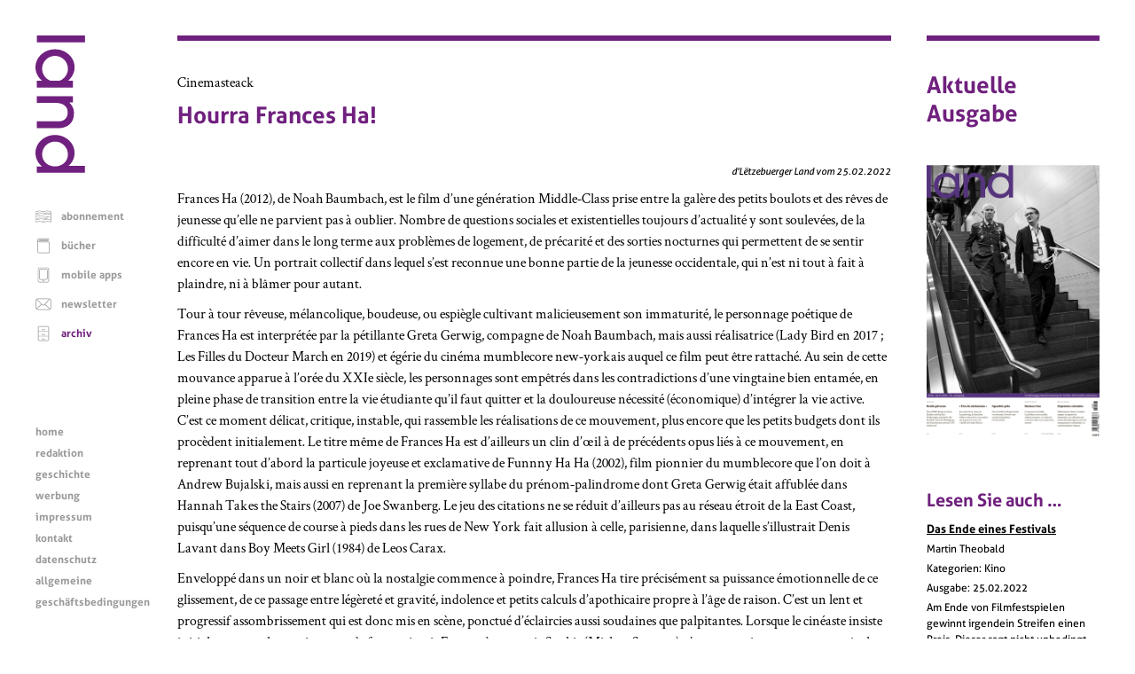

--- FILE ---
content_type: text/html; charset=UTF-8
request_url: https://www.land.lu/page/currentIssue/DEU/index.html
body_size: 194
content:

	<a href="/page/issue/3854/DEU/index.html" title="d'Lëtzebuerger Land 28.11.2025">
		<img alt="Titelbild" width="100%" height="auto" src="/page/landManager/image_issue/3418/01_48.png">
	</a>
	

--- FILE ---
content_type: text/css
request_url: https://www.land.lu/css/weekly.css
body_size: 640
content:
/* autogenerated by landManager init file, do not touch */
	h1, h2, h3 {
		color: #70207e;
	}

	a:focus,
	a:hover {
		color: #70207e;
	}

	.svg_land_logo {
		fill: #70207e;
	}

	.contentHomeBanner,
	.contentWide,
	.contentFullwidth,
	.contentRight  {
		border-top-color: #70207e;
	}

	.contentHomeBanner p {
		color: #70207e;
	}

	.menuLanguage a:hover,
	.menuLanguage a:focus {
		color: #70207e;
	}

	@media (min-width: 500px)  {
		ul.menuContent li a:focus,
		ul.menuContent li a:hover,
		ul.menuContent li.selected a,
		ul.menuFunction li a:focus,
		ul.menuFunction li a:hover,
		ul.menuFunction li.selected a {
			color: #70207e;
		}
	}